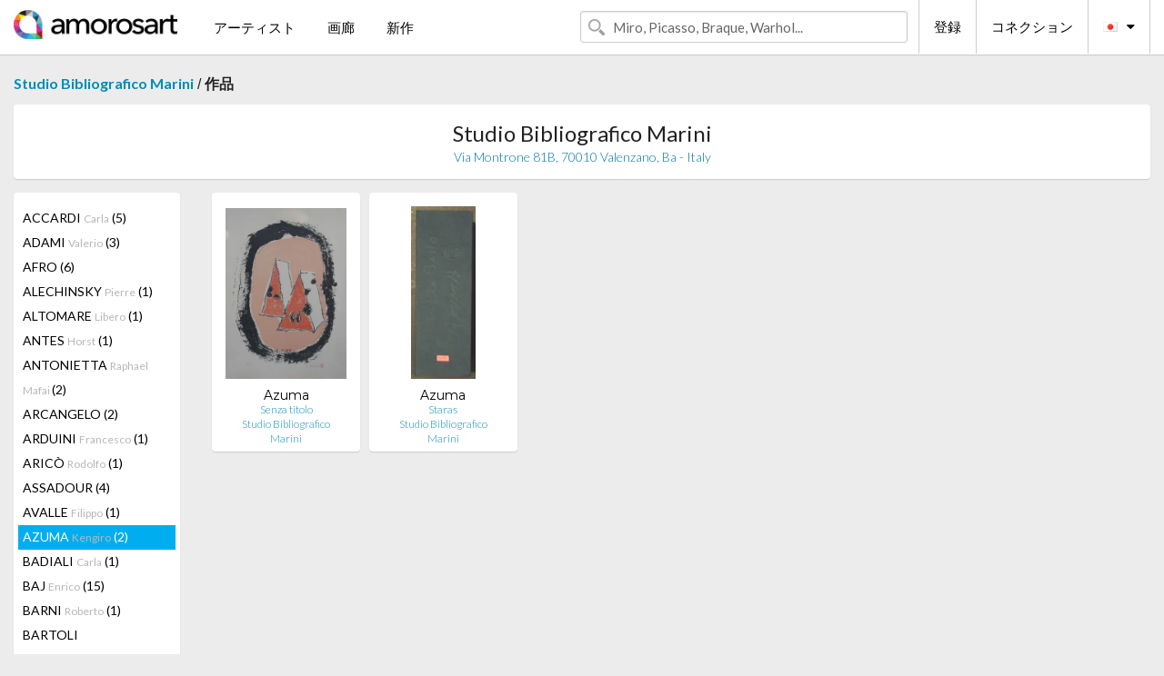

--- FILE ---
content_type: text/html; charset=UTF-8
request_url: https://jp.amorosart.com/gallery-artist-studio_bibliografico_marini-azuma-70-1742-1.html
body_size: 7836
content:
<!doctype html>
<html class="no-js" lang="fr">
    <head>
        <meta charset="utf-8"/>
        <meta name="viewport" content="width=device-width, initial-scale=1.0" />
                <title>作品の Kengiro Azuma から提案された Studio Bibliografico Marini サイトサービスアモロザートで</title>
                        <meta name="description" content="Studio Bibliografico Marini アモロザートで紹介するオリジナル版画、リトグラフィーか の彫版画 Kengiro Azuma" />
                        <meta name="keywords" content="Studio Bibliografico Marini, リトグラフィー、版画、現代ポスター、彫版画、挿絵入り本、の販売作品 Azuma" />
                <link rel="shortcut icon" type="image/x-icon" href="favicon.ico" />
        <link rel="icon" type="image/png" href="favicon.png" />
        <!-- css start -->
        <link href="https://fonts.googleapis.com/css?family=Lato:400,400italic,700,300,300italic,700italic,900,100,100italic,900italic" rel="stylesheet" type="text/css" />
        <link href="https://fonts.googleapis.com/css?family=Montserrat:400,700" rel="stylesheet" type="text/css" />
                        <link href="https://jp.amorosart.com/build/page.min.css?v=1768486385" rel="stylesheet" type="text/css" />
                        <!-- css end -->
    </head>
    <body>
        <!-- header start -->
<!-- Google tag (gtag.js) -->
<script async src="https://www.googletagmanager.com/gtag/js?id=G-WCER4H6RP1"></script>
<script>
  window.dataLayer = window.dataLayer || [];
  function gtag(){dataLayer.push(arguments);}
  gtag('js', new Date());

  gtag('config', 'G-WCER4H6RP1');
  gtag('config', 'G-FGGY9VCMG6');
</script>
<div class="top-bar">
    <div class="row">
        <div class="top-bar-left">
            <ul class="headerLeft">
                <li>
                    <a  href="https://jp.amorosart.com/"><img class="header-logo" src="https://jp.amorosart.com/assets/images/logoAmorosart.png" width="180"></a>
                </li>
                <a class="show-for-small-only" href="javascript:void();" onclick="$('.menu-mobile').slideToggle(200);"><i class="button-menu-mobile fa fa-bars noir s32"></i></a>
                <div class="header-search-mobile show-for-small-only">
                    <form>
                            <div class="column">
                                <input id="search-mobile" type="text" class="search-mobile s16 mag-search fontLato noir radius" placeholder="Miro, Picasso, Braque, Warhol..." data-source="https://jp.amorosart.com/search.html" data-gallery="画廊" data-artist="アーティスト" data-artwork="作品" />
                            </div>
                    </form>
                </div>
                <li>
                    <ul class="menu s15 fontLato noir hide-for-small-only">
                        <li><a href="https://jp.amorosart.com/modern-contemporary-artists.html">アーティスト</a></li>
                        <li><a href="https://jp.amorosart.com/galleries-original-prints.html">画廊</a></li>
                        <li><a href="https://jp.amorosart.com/prints-lithographs.html">新作</a></li>
                    </ul>
                </li>
            </ul>
        </div>
        <div class="top-bar-right">
            <ul class="headerRight hide-for-small-only">  
                <li class="header-search">
                    <form>
                        <div class="row collapse postfix-round">
                            <div class="columns">
                                <input id="search" type="text" class="s15 fontLato noir radius mag-search" placeholder="Miro, Picasso, Braque, Warhol..."  data-source="https://jp.amorosart.com/search.html" data-gallery="画廊" data-artist="アーティスト" data-artwork="作品" />
                            </div>
                        </div>
                    </form>
                </li>
                <li class="header-links">
                    <ul class="menu s15 fontLato noir">
                        <li><a href="https://jp.amorosart.com/signup.html">登録</a></li><li><a href="https://jp.amorosart.com/signin.html">コネクション</a></li><li><a id="bt-flags" href="#" onclick="$('#other-flags').slideToggle(100);"><i class="famfamfam-flags jp mr10"></i><i class="fa fa-caret-down"></i></a>
                            <ul id="other-flags" class="fontLato s14">
                                                                                                <li><a href="https://www.amorosart.com/"><i class="famfamfam-flags fr mr5"></i></a></li>
                                                                                                                                <li><a href="https://en.amorosart.com/"><i class="famfamfam-flags en mr5"></i></a></li>
                                                                                                                                <li><a href="https://es.amorosart.com/"><i class="famfamfam-flags es mr5"></i></a></li>
                                                                                                                                <li><a href="https://it.amorosart.com/"><i class="famfamfam-flags it mr5"></i></a></li>
                                                                                                                                <li><a href="https://de.amorosart.com/"><i class="famfamfam-flags de mr5"></i></a></li>
                                                                                                                                <li><a href="https://nl.amorosart.com/"><i class="famfamfam-flags nl mr5"></i></a></li>
                                                                                                                                <li><a href="https://pt.amorosart.com/"><i class="famfamfam-flags pt mr5"></i></a></li>
                                                                                                                                <li><a href="https://cn.amorosart.com/"><i class="famfamfam-flags cn mr5"></i></a></li>
                                                                                                                                                                                                <li><a href="https://ru.amorosart.com/"><i class="famfamfam-flags ru mr5"></i></a></li>
                                                                                            </ul>
                        </li>
                    </ul>
                </li>
            </ul>
        </div>
    </div>
</div>
<div class="menu-mobile" style="display:none">
    <a href="https://jp.amorosart.com/modern-contemporary-artists.html" class="fontLato">アーティスト</a>
    <a href="https://jp.amorosart.com/galleries-original-prints.html" class="fontLato">画廊</a>
    <a href="https://jp.amorosart.com/prints-lithographs.html" class="fontLato">新作</a>
    <a href="https://jp.amorosart.com/signup.html" class="fontLato noir">登録</a>
    <a href="https://jp.amorosart.com/signin.html" class="fontLato noir">コネクション</a>
</div>
<div class="espace20"></div>
<!-- header end -->
        <!-- page start -->
<div class="row prints">
    <div class="column">
        <span class="fontLatoBold s16"><a href="https://jp.amorosart.com/gallery-prints-studio_bibliografico_marini-70.html">Studio Bibliografico Marini</a></span> / 
        <span class="fontLatoBold s16" style="display:inline-block">作品</span>
    </div>
</div>
<div class="espace10"></div>
<div class="row prints artworks-detail">
    <div class="column">
        <div class="columns bgBlanc p15 alignC l22">
            <h1 class="fontLato s24">Studio Bibliografico Marini</h1>
            <h2 class="fontLatoLight s14 bleu"> Via Montrone 81B, 70010 Valenzano, Ba - Italy</h2>
        </div>
    </div>
</div>
<div class="espace15"></div>
<div class="row prints">
    <div class="column large-2 medium-3 mb15">
        <div class="columns bgBlanc p15 gallery-artist-menu">
                            <a href="https://jp.amorosart.com/gallery-artist-studio_bibliografico_marini-accardi-70-1673-1.html" class="columns medium-12 small-6 fontLato s14 noir l26 ">ACCARDI <span class="s12 grisC">Carla</span> (5)</a>
                            <a href="https://jp.amorosart.com/gallery-artist-studio_bibliografico_marini-adami-70-5-1.html" class="columns medium-12 small-6 fontLato s14 noir l26 ">ADAMI <span class="s12 grisC">Valerio</span> (3)</a>
                            <a href="https://jp.amorosart.com/gallery-artist-studio_bibliografico_marini-afro-70-1672-1.html" class="columns medium-12 small-6 fontLato s14 noir l26 ">AFRO <span class="s12 grisC"></span> (6)</a>
                            <a href="https://jp.amorosart.com/gallery-artist-studio_bibliografico_marini-alechinsky-70-15-1.html" class="columns medium-12 small-6 fontLato s14 noir l26 ">ALECHINSKY <span class="s12 grisC">Pierre</span> (1)</a>
                            <a href="https://jp.amorosart.com/gallery-artist-studio_bibliografico_marini-altomare-70-1743-1.html" class="columns medium-12 small-6 fontLato s14 noir l26 ">ALTOMARE <span class="s12 grisC">Libero</span> (1)</a>
                            <a href="https://jp.amorosart.com/gallery-artist-studio_bibliografico_marini-antes-70-26-1.html" class="columns medium-12 small-6 fontLato s14 noir l26 ">ANTES <span class="s12 grisC">Horst</span> (1)</a>
                            <a href="https://jp.amorosart.com/gallery-artist-studio_bibliografico_marini-antonietta-70-1815-1.html" class="columns medium-12 small-6 fontLato s14 noir l26 ">ANTONIETTA <span class="s12 grisC">Raphael Mafai </span> (2)</a>
                            <a href="https://jp.amorosart.com/gallery-artist-studio_bibliografico_marini-arcangelo-70-1841-1.html" class="columns medium-12 small-6 fontLato s14 noir l26 ">ARCANGELO <span class="s12 grisC"></span> (2)</a>
                            <a href="https://jp.amorosart.com/gallery-artist-studio_bibliografico_marini-arduini-70-2080-1.html" class="columns medium-12 small-6 fontLato s14 noir l26 ">ARDUINI <span class="s12 grisC">Francesco</span> (1)</a>
                            <a href="https://jp.amorosart.com/gallery-artist-studio_bibliografico_marini-aricò-70-1675-1.html" class="columns medium-12 small-6 fontLato s14 noir l26 ">ARICÒ <span class="s12 grisC">Rodolfo</span> (1)</a>
                            <a href="https://jp.amorosart.com/gallery-artist-studio_bibliografico_marini-assadour-70-1741-1.html" class="columns medium-12 small-6 fontLato s14 noir l26 ">ASSADOUR <span class="s12 grisC"></span> (4)</a>
                            <a href="https://jp.amorosart.com/gallery-artist-studio_bibliografico_marini-avalle-70-1805-1.html" class="columns medium-12 small-6 fontLato s14 noir l26 ">AVALLE <span class="s12 grisC">Filippo</span> (1)</a>
                            <a href="https://jp.amorosart.com/gallery-artist-studio_bibliografico_marini-azuma-70-1742-1.html" class="columns medium-12 small-6 fontLato s14 noir l26 current">AZUMA <span class="s12 grisC">Kengiro</span> (2)</a>
                            <a href="https://jp.amorosart.com/gallery-artist-studio_bibliografico_marini-badiali-70-4333-1.html" class="columns medium-12 small-6 fontLato s14 noir l26 ">BADIALI <span class="s12 grisC">Carla</span> (1)</a>
                            <a href="https://jp.amorosart.com/gallery-artist-studio_bibliografico_marini-baj-70-1364-1.html" class="columns medium-12 small-6 fontLato s14 noir l26 ">BAJ <span class="s12 grisC">Enrico</span> (15)</a>
                            <a href="https://jp.amorosart.com/gallery-artist-studio_bibliografico_marini-barni-70-1842-1.html" class="columns medium-12 small-6 fontLato s14 noir l26 ">BARNI <span class="s12 grisC">Roberto</span> (1)</a>
                            <a href="https://jp.amorosart.com/gallery-artist-studio_bibliografico_marini-bartoli_natinguerra-70-2876-1.html" class="columns medium-12 small-6 fontLato s14 noir l26 ">BARTOLI NATINGUERRA <span class="s12 grisC">Amerigo</span> (1)</a>
                            <a href="https://jp.amorosart.com/gallery-artist-studio_bibliografico_marini-bartolini-70-1676-1.html" class="columns medium-12 small-6 fontLato s14 noir l26 ">BARTOLINI <span class="s12 grisC">Luigi</span> (10)</a>
                            <a href="https://jp.amorosart.com/gallery-artist-studio_bibliografico_marini-bellmer-70-99-1.html" class="columns medium-12 small-6 fontLato s14 noir l26 ">BELLMER <span class="s12 grisC">Hans</span> (1)</a>
                            <a href="https://jp.amorosart.com/gallery-artist-studio_bibliografico_marini-bergolli-70-1744-1.html" class="columns medium-12 small-6 fontLato s14 noir l26 ">BERGOLLI <span class="s12 grisC">Aldo</span> (1)</a>
                            <a href="https://jp.amorosart.com/gallery-artist-studio_bibliografico_marini-bertini-70-1602-1.html" class="columns medium-12 small-6 fontLato s14 noir l26 ">BERTINI <span class="s12 grisC">Gianni</span> (1)</a>
                            <a href="https://jp.amorosart.com/gallery-artist-studio_bibliografico_marini-biasion-70-2881-1.html" class="columns medium-12 small-6 fontLato s14 noir l26 ">BIASION <span class="s12 grisC">Renzo</span> (1)</a>
                            <a href="https://jp.amorosart.com/gallery-artist-studio_bibliografico_marini-bodini-70-2864-1.html" class="columns medium-12 small-6 fontLato s14 noir l26 ">BODINI <span class="s12 grisC">Floriano</span> (2)</a>
                            <a href="https://jp.amorosart.com/gallery-artist-studio_bibliografico_marini-boehmer-70-4335-1.html" class="columns medium-12 small-6 fontLato s14 noir l26 ">BOEHMER <span class="s12 grisC">Gunter</span> (1)</a>
                            <a href="https://jp.amorosart.com/gallery-artist-studio_bibliografico_marini-bonalumi-70-1677-1.html" class="columns medium-12 small-6 fontLato s14 noir l26 ">BONALUMI <span class="s12 grisC">Agostino</span> (1)</a>
                            <a href="https://jp.amorosart.com/gallery-artist-studio_bibliografico_marini-braque-70-152-1.html" class="columns medium-12 small-6 fontLato s14 noir l26 ">BRAQUE <span class="s12 grisC">Georges</span> (2)</a>
                            <a href="https://jp.amorosart.com/gallery-artist-studio_bibliografico_marini-brouet-70-164-1.html" class="columns medium-12 small-6 fontLato s14 noir l26 ">BROUET <span class="s12 grisC">Auguste</span> (1)</a>
                            <a href="https://jp.amorosart.com/gallery-artist-studio_bibliografico_marini-burri-70-1361-1.html" class="columns medium-12 small-6 fontLato s14 noir l26 ">BURRI <span class="s12 grisC">Alberto</span> (2)</a>
                            <a href="https://jp.amorosart.com/gallery-artist-studio_bibliografico_marini-buzzati-70-1678-1.html" class="columns medium-12 small-6 fontLato s14 noir l26 ">BUZZATI <span class="s12 grisC">Dino</span> (6)</a>
                            <a href="https://jp.amorosart.com/gallery-artist-studio_bibliografico_marini-cadorin-70-2877-1.html" class="columns medium-12 small-6 fontLato s14 noir l26 ">CADORIN <span class="s12 grisC">Guido</span> (1)</a>
                            <a href="https://jp.amorosart.com/gallery-artist-studio_bibliografico_marini-cagli-70-1748-1.html" class="columns medium-12 small-6 fontLato s14 noir l26 ">CAGLI <span class="s12 grisC">Corrado</span> (1)</a>
                            <a href="https://jp.amorosart.com/gallery-artist-studio_bibliografico_marini-calandri-70-1679-1.html" class="columns medium-12 small-6 fontLato s14 noir l26 ">CALANDRI <span class="s12 grisC">Mario</span> (5)</a>
                            <a href="https://jp.amorosart.com/gallery-artist-studio_bibliografico_marini-calder-70-189-1.html" class="columns medium-12 small-6 fontLato s14 noir l26 ">CALDER <span class="s12 grisC">Alexander</span> (2)</a>
                            <a href="https://jp.amorosart.com/gallery-artist-studio_bibliografico_marini-calderara-70-190-1.html" class="columns medium-12 small-6 fontLato s14 noir l26 ">CALDERARA <span class="s12 grisC">Antonio</span> (1)</a>
                            <a href="https://jp.amorosart.com/gallery-artist-studio_bibliografico_marini-calzolari-70-3961-1.html" class="columns medium-12 small-6 fontLato s14 noir l26 ">CALZOLARI <span class="s12 grisC">Pier Paulo</span> (1)</a>
                            <a href="https://jp.amorosart.com/gallery-artist-studio_bibliografico_marini-campigli-70-194-1.html" class="columns medium-12 small-6 fontLato s14 noir l26 ">CAMPIGLI <span class="s12 grisC">Massimo</span> (11)</a>
                            <a href="https://jp.amorosart.com/gallery-artist-studio_bibliografico_marini-cantatore-70-2880-1.html" class="columns medium-12 small-6 fontLato s14 noir l26 ">CANTATORE <span class="s12 grisC">Domenico</span> (1)</a>
                            <a href="https://jp.amorosart.com/gallery-artist-studio_bibliografico_marini-cappello-70-4334-1.html" class="columns medium-12 small-6 fontLato s14 noir l26 ">CAPPELLO <span class="s12 grisC">Carmelo</span> (1)</a>
                            <a href="https://jp.amorosart.com/gallery-artist-studio_bibliografico_marini-cardenas-70-1680-1.html" class="columns medium-12 small-6 fontLato s14 noir l26 ">CARDENAS <span class="s12 grisC">Augustin</span> (1)</a>
                            <a href="https://jp.amorosart.com/gallery-artist-studio_bibliografico_marini-carmassi-70-1681-1.html" class="columns medium-12 small-6 fontLato s14 noir l26 ">CARMASSI <span class="s12 grisC">Arturo</span> (1)</a>
                            <a href="https://jp.amorosart.com/gallery-artist-studio_bibliografico_marini-carmi-70-199-1.html" class="columns medium-12 small-6 fontLato s14 noir l26 ">CARMI <span class="s12 grisC">Eugenio</span> (2)</a>
                            <a href="https://jp.amorosart.com/gallery-artist-studio_bibliografico_marini-carra-70-1355-1.html" class="columns medium-12 small-6 fontLato s14 noir l26 ">CARRA <span class="s12 grisC">Carlo</span> (4)</a>
                            <a href="https://jp.amorosart.com/gallery-artist-studio_bibliografico_marini-carrera-70-4331-1.html" class="columns medium-12 small-6 fontLato s14 noir l26 ">CARRERA <span class="s12 grisC">Gino</span> (1)</a>
                            <a href="https://jp.amorosart.com/gallery-artist-studio_bibliografico_marini-cascella-70-1749-1.html" class="columns medium-12 small-6 fontLato s14 noir l26 ">CASCELLA <span class="s12 grisC">Pietro</span> (1)</a>
                            <a href="https://jp.amorosart.com/gallery-artist-studio_bibliografico_marini-casorati-70-1750-1.html" class="columns medium-12 small-6 fontLato s14 noir l26 ">CASORATI <span class="s12 grisC">Felice</span> (1)</a>
                            <a href="https://jp.amorosart.com/gallery-artist-studio_bibliografico_marini-castellani-70-2525-1.html" class="columns medium-12 small-6 fontLato s14 noir l26 ">CASTELLANI <span class="s12 grisC">Enrico</span> (3)</a>
                            <a href="https://jp.amorosart.com/gallery-artist-studio_bibliografico_marini-castillo-70-1612-1.html" class="columns medium-12 small-6 fontLato s14 noir l26 ">CASTILLO <span class="s12 grisC">Jorge</span> (1)</a>
                            <a href="https://jp.amorosart.com/gallery-artist-studio_bibliografico_marini-cesar-70-211-1.html" class="columns medium-12 small-6 fontLato s14 noir l26 ">CESAR <span class="s12 grisC">Baldaccini</span> (1)</a>
                            <a href="https://jp.amorosart.com/gallery-artist-studio_bibliografico_marini-chagall-70-218-1.html" class="columns medium-12 small-6 fontLato s14 noir l26 ">CHAGALL <span class="s12 grisC">Marc</span> (1)</a>
                            <a href="https://jp.amorosart.com/gallery-artist-studio_bibliografico_marini-chapman-70-224-1.html" class="columns medium-12 small-6 fontLato s14 noir l26 ">CHAPMAN <span class="s12 grisC">George</span> (1)</a>
                            <a href="https://jp.amorosart.com/gallery-artist-studio_bibliografico_marini-chia-70-231-1.html" class="columns medium-12 small-6 fontLato s14 noir l26 ">CHIA <span class="s12 grisC">Sandro</span> (4)</a>
                            <a href="https://jp.amorosart.com/gallery-artist-studio_bibliografico_marini-chiari-70-1843-1.html" class="columns medium-12 small-6 fontLato s14 noir l26 ">CHIARI <span class="s12 grisC">Giuseppe</span> (1)</a>
                            <a href="https://jp.amorosart.com/gallery-artist-studio_bibliografico_marini-ciarrocchi-70-2884-1.html" class="columns medium-12 small-6 fontLato s14 noir l26 ">CIARROCCHI <span class="s12 grisC">Arnoldo</span> (2)</a>
                            <a href="https://jp.amorosart.com/gallery-artist-studio_bibliografico_marini-ciussi-70-1753-1.html" class="columns medium-12 small-6 fontLato s14 noir l26 ">CIUSSI <span class="s12 grisC">Carlo</span> (1)</a>
                            <a href="https://jp.amorosart.com/gallery-artist-studio_bibliografico_marini-clerici-70-1754-1.html" class="columns medium-12 small-6 fontLato s14 noir l26 ">CLERICI <span class="s12 grisC">Fabrizio</span> (2)</a>
                            <a href="https://jp.amorosart.com/gallery-artist-studio_bibliografico_marini-colombotto_rosso-70-2871-1.html" class="columns medium-12 small-6 fontLato s14 noir l26 ">COLOMBOTTO ROSSO <span class="s12 grisC">Enrico</span> (1)</a>
                            <a href="https://jp.amorosart.com/gallery-artist-studio_bibliografico_marini-consagra-70-1682-1.html" class="columns medium-12 small-6 fontLato s14 noir l26 ">CONSAGRA <span class="s12 grisC">Pietro</span> (4)</a>
                            <a href="https://jp.amorosart.com/gallery-artist-studio_bibliografico_marini-conti-70-1755-1.html" class="columns medium-12 small-6 fontLato s14 noir l26 ">CONTI <span class="s12 grisC">Primo</span> (1)</a>
                            <a href="https://jp.amorosart.com/gallery-artist-studio_bibliografico_marini-corneille-70-271-1.html" class="columns medium-12 small-6 fontLato s14 noir l26 ">CORNEILLE <span class="s12 grisC">Guillaume</span> (2)</a>
                            <a href="https://jp.amorosart.com/gallery-artist-studio_bibliografico_marini-crippa-70-1600-1.html" class="columns medium-12 small-6 fontLato s14 noir l26 ">CRIPPA <span class="s12 grisC">Roberto</span> (1)</a>
                            <a href="https://jp.amorosart.com/gallery-artist-studio_bibliografico_marini-cucchi-70-282-1.html" class="columns medium-12 small-6 fontLato s14 noir l26 ">CUCCHI <span class="s12 grisC">Enzo</span> (2)</a>
                            <a href="https://jp.amorosart.com/gallery-artist-studio_bibliografico_marini-cuevas-70-283-1.html" class="columns medium-12 small-6 fontLato s14 noir l26 ">CUEVAS <span class="s12 grisC">Jose Luis</span> (1)</a>
                            <a href="https://jp.amorosart.com/gallery-artist-studio_bibliografico_marini-dali-70-291-1.html" class="columns medium-12 small-6 fontLato s14 noir l26 ">DALI <span class="s12 grisC">Salvador</span> (1)</a>
                            <a href="https://jp.amorosart.com/gallery-artist-studio_bibliografico_marini-de_carolis-70-1756-1.html" class="columns medium-12 small-6 fontLato s14 noir l26 ">DE CAROLIS <span class="s12 grisC">Adolfo</span> (2)</a>
                            <a href="https://jp.amorosart.com/gallery-artist-studio_bibliografico_marini-de_chirico-70-300-1.html" class="columns medium-12 small-6 fontLato s14 noir l26 ">DE CHIRICO <span class="s12 grisC">Giorgio</span> (1)</a>
                            <a href="https://jp.amorosart.com/gallery-artist-studio_bibliografico_marini-de_romans-70-1758-1.html" class="columns medium-12 small-6 fontLato s14 noir l26 ">DE ROMANS <span class="s12 grisC">Marialuisa</span> (1)</a>
                            <a href="https://jp.amorosart.com/gallery-artist-studio_bibliografico_marini-de_vita-70-1759-1.html" class="columns medium-12 small-6 fontLato s14 noir l26 ">DE VITA <span class="s12 grisC">Luciano</span> (5)</a>
                            <a href="https://jp.amorosart.com/gallery-artist-studio_bibliografico_marini-della_casa-70-1845-1.html" class="columns medium-12 small-6 fontLato s14 noir l26 ">DELLA CASA <span class="s12 grisC">Giuliano</span> (1)</a>
                            <a href="https://jp.amorosart.com/gallery-artist-studio_bibliografico_marini-della_torre-70-1760-1.html" class="columns medium-12 small-6 fontLato s14 noir l26 ">DELLA TORRE <span class="s12 grisC">Enrico</span> (8)</a>
                            <a href="https://jp.amorosart.com/gallery-artist-studio_bibliografico_marini-delvaux-70-323-1.html" class="columns medium-12 small-6 fontLato s14 noir l26 ">DELVAUX <span class="s12 grisC">Paul</span> (1)</a>
                            <a href="https://jp.amorosart.com/gallery-artist-studio_bibliografico_marini-domoto-70-4329-1.html" class="columns medium-12 small-6 fontLato s14 noir l26 ">DOMOTO <span class="s12 grisC">Hisao</span> (1)</a>
                            <a href="https://jp.amorosart.com/gallery-artist-studio_bibliografico_marini-dorazio-70-349-1.html" class="columns medium-12 small-6 fontLato s14 noir l26 ">DORAZIO <span class="s12 grisC">Piero</span> (5)</a>
                            <a href="https://jp.amorosart.com/gallery-artist-studio_bibliografico_marini-dova-70-1686-1.html" class="columns medium-12 small-6 fontLato s14 noir l26 ">DOVA  <span class="s12 grisC">Gianni</span> (2)</a>
                            <a href="https://jp.amorosart.com/gallery-artist-studio_bibliografico_marini-dubuffet-70-359-1.html" class="columns medium-12 small-6 fontLato s14 noir l26 ">DUBUFFET <span class="s12 grisC">Jean</span> (1)</a>
                            <a href="https://jp.amorosart.com/gallery-artist-studio_bibliografico_marini-dudreville-70-2093-1.html" class="columns medium-12 small-6 fontLato s14 noir l26 ">DUDREVILLE <span class="s12 grisC">Leonardo</span> (1)</a>
                            <a href="https://jp.amorosart.com/gallery-artist-studio_bibliografico_marini-dugo-70-1761-1.html" class="columns medium-12 small-6 fontLato s14 noir l26 ">DUGO <span class="s12 grisC">Franco</span> (1)</a>
                            <a href="https://jp.amorosart.com/gallery-artist-studio_bibliografico_marini-enzo_maria-70-1821-1.html" class="columns medium-12 small-6 fontLato s14 noir l26 ">ENZO MARIA <span class="s12 grisC">Salvi</span> (1)</a>
                            <a href="https://jp.amorosart.com/gallery-artist-studio_bibliografico_marini-erni-70-1762-1.html" class="columns medium-12 small-6 fontLato s14 noir l26 ">ERNI <span class="s12 grisC">Hans</span> (1)</a>
                            <a href="https://jp.amorosart.com/gallery-artist-studio_bibliografico_marini-ernst-70-381-1.html" class="columns medium-12 small-6 fontLato s14 noir l26 ">ERNST <span class="s12 grisC">Max</span> (1)</a>
                            <a href="https://jp.amorosart.com/gallery-artist-studio_bibliografico_marini-fabbri-70-1763-1.html" class="columns medium-12 small-6 fontLato s14 noir l26 ">FABBRI <span class="s12 grisC">Agenore</span> (1)</a>
                            <a href="https://jp.amorosart.com/gallery-artist-studio_bibliografico_marini-fabro-70-1764-1.html" class="columns medium-12 small-6 fontLato s14 noir l26 ">FABRO <span class="s12 grisC">Luciano</span> (2)</a>
                            <a href="https://jp.amorosart.com/gallery-artist-studio_bibliografico_marini-falkenstein-70-1687-1.html" class="columns medium-12 small-6 fontLato s14 noir l26 ">FALKENSTEIN <span class="s12 grisC">Claire</span> (14)</a>
                            <a href="https://jp.amorosart.com/gallery-artist-studio_bibliografico_marini-fassianos-70-1440-1.html" class="columns medium-12 small-6 fontLato s14 noir l26 ">FASSIANOS <span class="s12 grisC">Alecos</span> (1)</a>
                            <a href="https://jp.amorosart.com/gallery-artist-studio_bibliografico_marini-fattori-70-1688-1.html" class="columns medium-12 small-6 fontLato s14 noir l26 ">FATTORI <span class="s12 grisC">Giovanni</span> (2)</a>
                            <a href="https://jp.amorosart.com/gallery-artist-studio_bibliografico_marini-fazzini-70-1765-1.html" class="columns medium-12 small-6 fontLato s14 noir l26 ">FAZZINI <span class="s12 grisC">Pericle</span> (2)</a>
                            <a href="https://jp.amorosart.com/gallery-artist-studio_bibliografico_marini-fioroni-70-1766-1.html" class="columns medium-12 small-6 fontLato s14 noir l26 ">FIORONI <span class="s12 grisC">Giosetta</span> (6)</a>
                            <a href="https://jp.amorosart.com/gallery-artist-studio_bibliografico_marini-fiume-70-1767-1.html" class="columns medium-12 small-6 fontLato s14 noir l26 ">FIUME <span class="s12 grisC">Salvatore</span> (2)</a>
                            <a href="https://jp.amorosart.com/gallery-artist-studio_bibliografico_marini-fontana-70-1360-1.html" class="columns medium-12 small-6 fontLato s14 noir l26 ">FONTANA <span class="s12 grisC">Lucio</span> (2)</a>
                            <a href="https://jp.amorosart.com/gallery-artist-studio_bibliografico_marini-franco-70-1768-1.html" class="columns medium-12 small-6 fontLato s14 noir l26 ">FRANCO <span class="s12 grisC">Francesco</span> (3)</a>
                            <a href="https://jp.amorosart.com/gallery-artist-studio_bibliografico_marini-frattini-70-4338-1.html" class="columns medium-12 small-6 fontLato s14 noir l26 ">FRATTINI <span class="s12 grisC">Vittore</span> (1)</a>
                            <a href="https://jp.amorosart.com/gallery-artist-studio_bibliografico_marini-friedlaender-70-439-1.html" class="columns medium-12 small-6 fontLato s14 noir l26 ">FRIEDLAENDER <span class="s12 grisC">Johnny</span> (1)</a>
                            <a href="https://jp.amorosart.com/gallery-artist-studio_bibliografico_marini-garelli-70-1770-1.html" class="columns medium-12 small-6 fontLato s14 noir l26 ">GARELLI <span class="s12 grisC">Franco</span> (2)</a>
                            <a href="https://jp.amorosart.com/gallery-artist-studio_bibliografico_marini-gentilini-70-1689-1.html" class="columns medium-12 small-6 fontLato s14 noir l26 ">GENTILINI <span class="s12 grisC">Franco</span> (5)</a>
                            <a href="https://jp.amorosart.com/gallery-artist-studio_bibliografico_marini-giacomelli-70-3367-1.html" class="columns medium-12 small-6 fontLato s14 noir l26 ">GIACOMELLI  <span class="s12 grisC">Mario</span> (5)</a>
                            <a href="https://jp.amorosart.com/gallery-artist-studio_bibliografico_marini-gibson-70-1844-1.html" class="columns medium-12 small-6 fontLato s14 noir l26 ">GIBSON <span class="s12 grisC">Ralph</span> (1)</a>
                            <a href="https://jp.amorosart.com/gallery-artist-studio_bibliografico_marini-goetz-70-1690-1.html" class="columns medium-12 small-6 fontLato s14 noir l26 ">GOETZ <span class="s12 grisC">Henri</span> (11)</a>
                            <a href="https://jp.amorosart.com/gallery-artist-studio_bibliografico_marini-grass-70-1771-1.html" class="columns medium-12 small-6 fontLato s14 noir l26 ">GRASS <span class="s12 grisC">Günter</span> (5)</a>
                            <a href="https://jp.amorosart.com/gallery-artist-studio_bibliografico_marini-greco-70-1691-1.html" class="columns medium-12 small-6 fontLato s14 noir l26 ">GRECO <span class="s12 grisC">Emilio</span> (2)</a>
                            <a href="https://jp.amorosart.com/gallery-artist-studio_bibliografico_marini-greco-70-1772-1.html" class="columns medium-12 small-6 fontLato s14 noir l26 ">GRECO <span class="s12 grisC">Francesco</span> (4)</a>
                            <a href="https://jp.amorosart.com/gallery-artist-studio_bibliografico_marini-griffa-70-2865-1.html" class="columns medium-12 small-6 fontLato s14 noir l26 ">GRIFFA <span class="s12 grisC">Giorgio</span> (1)</a>
                            <a href="https://jp.amorosart.com/gallery-artist-studio_bibliografico_marini-guarienti-70-1773-1.html" class="columns medium-12 small-6 fontLato s14 noir l26 ">GUARIENTI <span class="s12 grisC">Carlo</span> (3)</a>
                            <a href="https://jp.amorosart.com/gallery-artist-studio_bibliografico_marini-guccione-70-1692-1.html" class="columns medium-12 small-6 fontLato s14 noir l26 ">GUCCIONE <span class="s12 grisC">Piero</span> (6)</a>
                            <a href="https://jp.amorosart.com/gallery-artist-studio_bibliografico_marini-guerreschi-70-1775-1.html" class="columns medium-12 small-6 fontLato s14 noir l26 ">GUERRESCHI <span class="s12 grisC">Giuseppe</span> (4)</a>
                            <a href="https://jp.amorosart.com/gallery-artist-studio_bibliografico_marini-guerzoni-70-4332-1.html" class="columns medium-12 small-6 fontLato s14 noir l26 ">GUERZONI <span class="s12 grisC">Franco</span> (2)</a>
                            <a href="https://jp.amorosart.com/gallery-artist-studio_bibliografico_marini-guidi-70-1693-1.html" class="columns medium-12 small-6 fontLato s14 noir l26 ">GUIDI <span class="s12 grisC">Virgilio</span> (7)</a>
                            <a href="https://jp.amorosart.com/gallery-artist-studio_bibliografico_marini-gulino-70-1777-1.html" class="columns medium-12 small-6 fontLato s14 noir l26 ">GULINO <span class="s12 grisC">Nunzio</span> (1)</a>
                            <a href="https://jp.amorosart.com/gallery-artist-studio_bibliografico_marini-guttuso-70-1694-1.html" class="columns medium-12 small-6 fontLato s14 noir l26 ">GUTTUSO <span class="s12 grisC">Renato</span> (7)</a>
                            <a href="https://jp.amorosart.com/gallery-artist-studio_bibliografico_marini-halley-70-524-1.html" class="columns medium-12 small-6 fontLato s14 noir l26 ">HALLEY <span class="s12 grisC">Peter</span> (1)</a>
                            <a href="https://jp.amorosart.com/gallery-artist-studio_bibliografico_marini-hayter-70-542-1.html" class="columns medium-12 small-6 fontLato s14 noir l26 ">HAYTER <span class="s12 grisC">Stanley William</span> (1)</a>
                            <a href="https://jp.amorosart.com/gallery-artist-studio_bibliografico_marini-henry-70-1696-1.html" class="columns medium-12 small-6 fontLato s14 noir l26 ">HENRY <span class="s12 grisC">Maurice</span> (2)</a>
                            <a href="https://jp.amorosart.com/gallery-artist-studio_bibliografico_marini-hiroshige-70-2868-1.html" class="columns medium-12 small-6 fontLato s14 noir l26 ">HIROSHIGE <span class="s12 grisC"></span> (1)</a>
                            <a href="https://jp.amorosart.com/gallery-artist-studio_bibliografico_marini-hoyland-70-1697-1.html" class="columns medium-12 small-6 fontLato s14 noir l26 ">HOYLAND <span class="s12 grisC">John</span> (3)</a>
                            <a href="https://jp.amorosart.com/gallery-artist-studio_bibliografico_marini-ikeda-70-593-1.html" class="columns medium-12 small-6 fontLato s14 noir l26 ">IKEDA <span class="s12 grisC">Masuo</span> (4)</a>
                            <a href="https://jp.amorosart.com/gallery-artist-studio_bibliografico_marini-ionda-70-4337-1.html" class="columns medium-12 small-6 fontLato s14 noir l26 ">IONDA <span class="s12 grisC">Franco</span> (1)</a>
                            <a href="https://jp.amorosart.com/gallery-artist-studio_bibliografico_marini-isgro-70-1699-1.html" class="columns medium-12 small-6 fontLato s14 noir l26 ">ISGRO <span class="s12 grisC">Emilio</span> (2)</a>
                            <a href="https://jp.amorosart.com/gallery-artist-studio_bibliografico_marini-jorn-70-627-1.html" class="columns medium-12 small-6 fontLato s14 noir l26 ">JORN <span class="s12 grisC">Asger</span> (1)</a>
                            <a href="https://jp.amorosart.com/gallery-artist-studio_bibliografico_marini-korompay-70-1700-1.html" class="columns medium-12 small-6 fontLato s14 noir l26 ">KOROMPAY <span class="s12 grisC">Giovanni</span> (5)</a>
                            <a href="https://jp.amorosart.com/gallery-artist-studio_bibliografico_marini-kounellis-70-682-1.html" class="columns medium-12 small-6 fontLato s14 noir l26 ">KOUNELLIS <span class="s12 grisC">Jannis</span> (1)</a>
                            <a href="https://jp.amorosart.com/gallery-artist-studio_bibliografico_marini-lam-70-697-1.html" class="columns medium-12 small-6 fontLato s14 noir l26 ">LAM <span class="s12 grisC">Wifredo</span> (12)</a>
                            <a href="https://jp.amorosart.com/gallery-artist-studio_bibliografico_marini-licata-70-2079-1.html" class="columns medium-12 small-6 fontLato s14 noir l26 ">LICATA <span class="s12 grisC">Riccardo</span> (1)</a>
                            <a href="https://jp.amorosart.com/gallery-artist-studio_bibliografico_marini-lichtenstein-70-735-1.html" class="columns medium-12 small-6 fontLato s14 noir l26 ">LICHTENSTEIN <span class="s12 grisC">Roy</span> (1)</a>
                            <a href="https://jp.amorosart.com/gallery-artist-studio_bibliografico_marini-lindner-70-1780-1.html" class="columns medium-12 small-6 fontLato s14 noir l26 ">LINDNER <span class="s12 grisC">Pierre H</span> (2)</a>
                            <a href="https://jp.amorosart.com/gallery-artist-studio_bibliografico_marini-lionni-70-1702-1.html" class="columns medium-12 small-6 fontLato s14 noir l26 ">LIONNI <span class="s12 grisC">Leo</span> (7)</a>
                            <a href="https://jp.amorosart.com/gallery-artist-studio_bibliografico_marini-lobel-riche-70-749-1.html" class="columns medium-12 small-6 fontLato s14 noir l26 ">LOBEL-RICHE <span class="s12 grisC">Almery</span> (1)</a>
                            <a href="https://jp.amorosart.com/gallery-artist-studio_bibliografico_marini-longaretti-70-2878-1.html" class="columns medium-12 small-6 fontLato s14 noir l26 ">LONGARETTI <span class="s12 grisC">Trento</span> (1)</a>
                            <a href="https://jp.amorosart.com/gallery-artist-studio_bibliografico_marini-lucebert-70-1703-1.html" class="columns medium-12 small-6 fontLato s14 noir l26 ">LUCEBERT <span class="s12 grisC"></span> (1)</a>
                            <a href="https://jp.amorosart.com/gallery-artist-studio_bibliografico_marini-luscher-70-1781-1.html" class="columns medium-12 small-6 fontLato s14 noir l26 ">LUSCHER <span class="s12 grisC">Ingebor</span> (1)</a>
                            <a href="https://jp.amorosart.com/gallery-artist-studio_bibliografico_marini-luzzati-70-1782-1.html" class="columns medium-12 small-6 fontLato s14 noir l26 ">LUZZATI <span class="s12 grisC">Emanuele</span> (1)</a>
                            <a href="https://jp.amorosart.com/gallery-artist-studio_bibliografico_marini-maccari-70-1704-1.html" class="columns medium-12 small-6 fontLato s14 noir l26 ">MACCARI <span class="s12 grisC">Mino</span> (13)</a>
                            <a href="https://jp.amorosart.com/gallery-artist-studio_bibliografico_marini-manfredi-70-1783-1.html" class="columns medium-12 small-6 fontLato s14 noir l26 ">MANFREDI <span class="s12 grisC">Alberto</span> (1)</a>
                            <a href="https://jp.amorosart.com/gallery-artist-studio_bibliografico_marini-manzu-70-1705-1.html" class="columns medium-12 small-6 fontLato s14 noir l26 ">MANZU <span class="s12 grisC">Giacomo</span> (2)</a>
                            <a href="https://jp.amorosart.com/gallery-artist-studio_bibliografico_marini-marangoni-70-1784-1.html" class="columns medium-12 small-6 fontLato s14 noir l26 ">MARANGONI <span class="s12 grisC">Tranquillo</span> (2)</a>
                            <a href="https://jp.amorosart.com/gallery-artist-studio_bibliografico_marini-marchand-70-1785-1.html" class="columns medium-12 small-6 fontLato s14 noir l26 ">MARCHAND <span class="s12 grisC">André</span> (1)</a>
                            <a href="https://jp.amorosart.com/gallery-artist-studio_bibliografico_marini-marini-70-787-1.html" class="columns medium-12 small-6 fontLato s14 noir l26 ">MARINI <span class="s12 grisC">Marino</span> (5)</a>
                            <a href="https://jp.amorosart.com/gallery-artist-studio_bibliografico_marini-martini-70-1786-1.html" class="columns medium-12 small-6 fontLato s14 noir l26 ">MARTINI <span class="s12 grisC">Sandro</span> (2)</a>
                            <a href="https://jp.amorosart.com/gallery-artist-studio_bibliografico_marini-martini-70-1904-1.html" class="columns medium-12 small-6 fontLato s14 noir l26 ">MARTINI <span class="s12 grisC">Arturo</span> (2)</a>
                            <a href="https://jp.amorosart.com/gallery-artist-studio_bibliografico_marini-maselli-70-4324-1.html" class="columns medium-12 small-6 fontLato s14 noir l26 ">MASELLI <span class="s12 grisC">Titina</span> (3)</a>
                            <a href="https://jp.amorosart.com/gallery-artist-studio_bibliografico_marini-masereel-70-2811-1.html" class="columns medium-12 small-6 fontLato s14 noir l26 ">MASEREEL <span class="s12 grisC">Frans</span> (1)</a>
                            <a href="https://jp.amorosart.com/gallery-artist-studio_bibliografico_marini-masson-70-799-1.html" class="columns medium-12 small-6 fontLato s14 noir l26 ">MASSON <span class="s12 grisC">Andre</span> (5)</a>
                            <a href="https://jp.amorosart.com/gallery-artist-studio_bibliografico_marini-mastroianni-70-1706-1.html" class="columns medium-12 small-6 fontLato s14 noir l26 ">MASTROIANNI  <span class="s12 grisC">Umberto</span> (2)</a>
                            <a href="https://jp.amorosart.com/gallery-artist-studio_bibliografico_marini-matta-70-803-1.html" class="columns medium-12 small-6 fontLato s14 noir l26 ">MATTA <span class="s12 grisC">Roberto</span> (1)</a>
                            <a href="https://jp.amorosart.com/gallery-artist-studio_bibliografico_marini-melotti-70-1788-1.html" class="columns medium-12 small-6 fontLato s14 noir l26 ">MELOTTI <span class="s12 grisC">Fausto</span> (2)</a>
                            <a href="https://jp.amorosart.com/gallery-artist-studio_bibliografico_marini-minguzzi-70-1790-1.html" class="columns medium-12 small-6 fontLato s14 noir l26 ">MINGUZZI <span class="s12 grisC">Luciano</span> (3)</a>
                            <a href="https://jp.amorosart.com/gallery-artist-studio_bibliografico_marini-mirek-70-1791-1.html" class="columns medium-12 small-6 fontLato s14 noir l26 ">MIREK <span class="s12 grisC"></span> (1)</a>
                            <a href="https://jp.amorosart.com/gallery-artist-studio_bibliografico_marini-miró-70-840-1.html" class="columns medium-12 small-6 fontLato s14 noir l26 ">MIRÓ <span class="s12 grisC">Joan</span> (3)</a>
                            <a href="https://jp.amorosart.com/gallery-artist-studio_bibliografico_marini-moncada-70-2883-1.html" class="columns medium-12 small-6 fontLato s14 noir l26 ">MONCADA <span class="s12 grisC">Ignazio</span> (2)</a>
                            <a href="https://jp.amorosart.com/gallery-artist-studio_bibliografico_marini-montale-70-1794-1.html" class="columns medium-12 small-6 fontLato s14 noir l26 ">MONTALE  <span class="s12 grisC">Eugenio</span> (1)</a>
                            <a href="https://jp.amorosart.com/gallery-artist-studio_bibliografico_marini-monteleone-70-4326-1.html" class="columns medium-12 small-6 fontLato s14 noir l26 ">MONTELEONE <span class="s12 grisC">Davide</span> (3)</a>
                            <a href="https://jp.amorosart.com/gallery-artist-studio_bibliografico_marini-moore-70-846-1.html" class="columns medium-12 small-6 fontLato s14 noir l26 ">MOORE <span class="s12 grisC">Henry</span> (2)</a>
                            <a href="https://jp.amorosart.com/gallery-artist-studio_bibliografico_marini-morena-70-1795-1.html" class="columns medium-12 small-6 fontLato s14 noir l26 ">MORENA <span class="s12 grisC">Alberico</span> (1)</a>
                            <a href="https://jp.amorosart.com/gallery-artist-studio_bibliografico_marini-morlotti-70-1707-1.html" class="columns medium-12 small-6 fontLato s14 noir l26 ">MORLOTTI <span class="s12 grisC">Ennio</span> (3)</a>
                            <a href="https://jp.amorosart.com/gallery-artist-studio_bibliografico_marini-munari-70-2610-1.html" class="columns medium-12 small-6 fontLato s14 noir l26 ">MUNARI <span class="s12 grisC">Bruno</span> (1)</a>
                            <a href="https://jp.amorosart.com/gallery-artist-studio_bibliografico_marini-music-70-870-1.html" class="columns medium-12 small-6 fontLato s14 noir l26 ">MUSIC <span class="s12 grisC">Zoran</span> (2)</a>
                            <a href="https://jp.amorosart.com/gallery-artist-studio_bibliografico_marini-nangeroni-70-1797-1.html" class="columns medium-12 small-6 fontLato s14 noir l26 ">NANGERONI <span class="s12 grisC">Carlo</span> (1)</a>
                            <a href="https://jp.amorosart.com/gallery-artist-studio_bibliografico_marini-napoleone-70-1798-1.html" class="columns medium-12 small-6 fontLato s14 noir l26 ">NAPOLEONE <span class="s12 grisC">Giulia</span> (2)</a>
                            <a href="https://jp.amorosart.com/gallery-artist-studio_bibliografico_marini-nativi-70-4336-1.html" class="columns medium-12 small-6 fontLato s14 noir l26 ">NATIVI <span class="s12 grisC">Gualtiero</span> (1)</a>
                            <a href="https://jp.amorosart.com/gallery-artist-studio_bibliografico_marini-notari-70-1799-1.html" class="columns medium-12 small-6 fontLato s14 noir l26 ">NOTARI <span class="s12 grisC">Romano</span> (1)</a>
                            <a href="https://jp.amorosart.com/gallery-artist-studio_bibliografico_marini-novelli-70-1601-1.html" class="columns medium-12 small-6 fontLato s14 noir l26 ">NOVELLI <span class="s12 grisC">Gastone</span> (5)</a>
                            <a href="https://jp.amorosart.com/gallery-artist-studio_bibliografico_marini-paladino-70-920-1.html" class="columns medium-12 small-6 fontLato s14 noir l26 ">PALADINO <span class="s12 grisC">Mimmo</span> (24)</a>
                            <a href="https://jp.amorosart.com/gallery-artist-studio_bibliografico_marini-paladino-70-1801-1.html" class="columns medium-12 small-6 fontLato s14 noir l26 ">PALADINO <span class="s12 grisC">Salvatore</span> (1)</a>
                            <a href="https://jp.amorosart.com/gallery-artist-studio_bibliografico_marini-paolini-70-1719-1.html" class="columns medium-12 small-6 fontLato s14 noir l26 ">PAOLINI <span class="s12 grisC">Giulio</span> (1)</a>
                            <a href="https://jp.amorosart.com/gallery-artist-studio_bibliografico_marini-paolozzi-70-924-1.html" class="columns medium-12 small-6 fontLato s14 noir l26 ">PAOLOZZI <span class="s12 grisC">Eduardo</span> (1)</a>
                            <a href="https://jp.amorosart.com/gallery-artist-studio_bibliografico_marini-paris-70-1659-1.html" class="columns medium-12 small-6 fontLato s14 noir l26 ">PARIS <span class="s12 grisC">Harold Persico</span> (1)</a>
                            <a href="https://jp.amorosart.com/gallery-artist-studio_bibliografico_marini-parmiggiani-70-1802-1.html" class="columns medium-12 small-6 fontLato s14 noir l26 ">PARMIGGIANI <span class="s12 grisC">Claudio</span> (4)</a>
                            <a href="https://jp.amorosart.com/gallery-artist-studio_bibliografico_marini-patella-70-1721-1.html" class="columns medium-12 small-6 fontLato s14 noir l26 ">PATELLA <span class="s12 grisC">Luca</span> (1)</a>
                            <a href="https://jp.amorosart.com/gallery-artist-studio_bibliografico_marini-perilli-70-1604-1.html" class="columns medium-12 small-6 fontLato s14 noir l26 ">PERILLI <span class="s12 grisC">Achille</span> (28)</a>
                            <a href="https://jp.amorosart.com/gallery-artist-studio_bibliografico_marini-peverelli-70-1722-1.html" class="columns medium-12 small-6 fontLato s14 noir l26 ">PEVERELLI <span class="s12 grisC">Cesare</span> (6)</a>
                            <a href="https://jp.amorosart.com/gallery-artist-studio_bibliografico_marini-piacesi-70-2869-1.html" class="columns medium-12 small-6 fontLato s14 noir l26 ">PIACESI <span class="s12 grisC">Walter</span> (1)</a>
                            <a href="https://jp.amorosart.com/gallery-artist-studio_bibliografico_marini-piattella-70-1848-1.html" class="columns medium-12 small-6 fontLato s14 noir l26 ">PIATTELLA <span class="s12 grisC">Oscar</span> (1)</a>
                            <a href="https://jp.amorosart.com/gallery-artist-studio_bibliografico_marini-picasso-70-957-1.html" class="columns medium-12 small-6 fontLato s14 noir l26 ">PICASSO <span class="s12 grisC">Pablo</span> (1)</a>
                            <a href="https://jp.amorosart.com/gallery-artist-studio_bibliografico_marini-pignateli-70-1803-1.html" class="columns medium-12 small-6 fontLato s14 noir l26 ">PIGNATELI <span class="s12 grisC">Ercole</span> (2)</a>
                            <a href="https://jp.amorosart.com/gallery-artist-studio_bibliografico_marini-piza-70-971-1.html" class="columns medium-12 small-6 fontLato s14 noir l26 ">PIZA <span class="s12 grisC">Arthur Luiz</span> (1)</a>
                            <a href="https://jp.amorosart.com/gallery-artist-studio_bibliografico_marini-pizzi_cannella-70-3954-1.html" class="columns medium-12 small-6 fontLato s14 noir l26 ">PIZZI CANNELLA <span class="s12 grisC">Piero</span> (1)</a>
                            <a href="https://jp.amorosart.com/gallery-artist-studio_bibliografico_marini-pizzinato-70-1723-1.html" class="columns medium-12 small-6 fontLato s14 noir l26 ">PIZZINATO <span class="s12 grisC">Armando</span> (1)</a>
                            <a href="https://jp.amorosart.com/gallery-artist-studio_bibliografico_marini-pomodoro-70-1724-1.html" class="columns medium-12 small-6 fontLato s14 noir l26 ">POMODORO <span class="s12 grisC">Giò</span> (3)</a>
                            <a href="https://jp.amorosart.com/gallery-artist-studio_bibliografico_marini-pomodoro-70-1603-1.html" class="columns medium-12 small-6 fontLato s14 noir l26 ">POMODORO <span class="s12 grisC">Arnaldo</span> (1)</a>
                            <a href="https://jp.amorosart.com/gallery-artist-studio_bibliografico_marini-pozzati-70-1849-1.html" class="columns medium-12 small-6 fontLato s14 noir l26 ">POZZATI <span class="s12 grisC">Concetto</span> (1)</a>
                            <a href="https://jp.amorosart.com/gallery-artist-studio_bibliografico_marini-pozzi-70-1806-1.html" class="columns medium-12 small-6 fontLato s14 noir l26 ">POZZI <span class="s12 grisC">Giancarlo</span> (2)</a>
                            <a href="https://jp.amorosart.com/gallery-artist-studio_bibliografico_marini-pozzi-70-2144-1.html" class="columns medium-12 small-6 fontLato s14 noir l26 ">POZZI <span class="s12 grisC">Lucio</span> (2)</a>
                            <a href="https://jp.amorosart.com/gallery-artist-studio_bibliografico_marini-radice-70-1725-1.html" class="columns medium-12 small-6 fontLato s14 noir l26 ">RADICE <span class="s12 grisC">Mario</span> (4)</a>
                            <a href="https://jp.amorosart.com/gallery-artist-studio_bibliografico_marini-ricci-70-1816-1.html" class="columns medium-12 small-6 fontLato s14 noir l26 ">RICCI <span class="s12 grisC">Nino</span> (3)</a>
                            <a href="https://jp.amorosart.com/gallery-artist-studio_bibliografico_marini-richards-70-1027-1.html" class="columns medium-12 small-6 fontLato s14 noir l26 ">RICHARDS <span class="s12 grisC">Ceri</span> (1)</a>
                            <a href="https://jp.amorosart.com/gallery-artist-studio_bibliografico_marini-richter-70-1817-1.html" class="columns medium-12 small-6 fontLato s14 noir l26 ">RICHTER <span class="s12 grisC">Hans</span> (1)</a>
                            <a href="https://jp.amorosart.com/gallery-artist-studio_bibliografico_marini-roccamonte-70-1726-1.html" class="columns medium-12 small-6 fontLato s14 noir l26 ">ROCCAMONTE <span class="s12 grisC">Giorgio Amelio</span> (3)</a>
                            <a href="https://jp.amorosart.com/gallery-artist-studio_bibliografico_marini-rognoni-70-1769-1.html" class="columns medium-12 small-6 fontLato s14 noir l26 ">ROGNONI <span class="s12 grisC">Franco</span> (5)</a>
                            <a href="https://jp.amorosart.com/gallery-artist-studio_bibliografico_marini-rossello-70-1819-1.html" class="columns medium-12 small-6 fontLato s14 noir l26 ">ROSSELLO <span class="s12 grisC">Mario</span> (2)</a>
                            <a href="https://jp.amorosart.com/gallery-artist-studio_bibliografico_marini-rotella-70-1050-1.html" class="columns medium-12 small-6 fontLato s14 noir l26 ">ROTELLA <span class="s12 grisC">Mimmo</span> (2)</a>
                            <a href="https://jp.amorosart.com/gallery-artist-studio_bibliografico_marini-saetti-70-1727-1.html" class="columns medium-12 small-6 fontLato s14 noir l26 ">SAETTI <span class="s12 grisC">Bruno</span> (5)</a>
                            <a href="https://jp.amorosart.com/gallery-artist-studio_bibliografico_marini-salvadori-70-1728-1.html" class="columns medium-12 small-6 fontLato s14 noir l26 ">SALVADORI <span class="s12 grisC">Aldo</span> (1)</a>
                            <a href="https://jp.amorosart.com/gallery-artist-studio_bibliografico_marini-salvo-70-1822-1.html" class="columns medium-12 small-6 fontLato s14 noir l26 ">SALVO <span class="s12 grisC"></span> (1)</a>
                            <a href="https://jp.amorosart.com/gallery-artist-studio_bibliografico_marini-santomaso-70-1610-1.html" class="columns medium-12 small-6 fontLato s14 noir l26 ">SANTOMASO <span class="s12 grisC">Giuseppe</span> (3)</a>
                            <a href="https://jp.amorosart.com/gallery-artist-studio_bibliografico_marini-saroni-70-1823-1.html" class="columns medium-12 small-6 fontLato s14 noir l26 ">SARONI <span class="s12 grisC">Sergio</span> (2)</a>
                            <a href="https://jp.amorosart.com/gallery-artist-studio_bibliografico_marini-sartorio-70-1850-1.html" class="columns medium-12 small-6 fontLato s14 noir l26 ">SARTORIO <span class="s12 grisC">Aristide</span> (1)</a>
                            <a href="https://jp.amorosart.com/gallery-artist-studio_bibliografico_marini-sassu-70-1824-1.html" class="columns medium-12 small-6 fontLato s14 noir l26 ">SASSU <span class="s12 grisC">Aligi</span> (2)</a>
                            <a href="https://jp.amorosart.com/gallery-artist-studio_bibliografico_marini-scanavino-70-1611-1.html" class="columns medium-12 small-6 fontLato s14 noir l26 ">SCANAVINO <span class="s12 grisC">Emilio</span> (13)</a>
                            <a href="https://jp.amorosart.com/gallery-artist-studio_bibliografico_marini-schifano-70-2084-1.html" class="columns medium-12 small-6 fontLato s14 noir l26 ">SCHIFANO <span class="s12 grisC">Mario</span> (2)</a>
                            <a href="https://jp.amorosart.com/gallery-artist-studio_bibliografico_marini-schober-70-1729-1.html" class="columns medium-12 small-6 fontLato s14 noir l26 ">SCHOBER <span class="s12 grisC">Helmut</span> (1)</a>
                            <a href="https://jp.amorosart.com/gallery-artist-studio_bibliografico_marini-schumacher-70-1085-1.html" class="columns medium-12 small-6 fontLato s14 noir l26 ">SCHUMACHER <span class="s12 grisC">Emil</span> (1)</a>
                            <a href="https://jp.amorosart.com/gallery-artist-studio_bibliografico_marini-scialoja-70-1730-1.html" class="columns medium-12 small-6 fontLato s14 noir l26 ">SCIALOJA <span class="s12 grisC">Toti</span> (2)</a>
                            <a href="https://jp.amorosart.com/gallery-artist-studio_bibliografico_marini-selden-70-1825-1.html" class="columns medium-12 small-6 fontLato s14 noir l26 ">SELDEN <span class="s12 grisC">Roger</span> (4)</a>
                            <a href="https://jp.amorosart.com/gallery-artist-studio_bibliografico_marini-sesma-70-2088-1.html" class="columns medium-12 small-6 fontLato s14 noir l26 ">SESMA <span class="s12 grisC">Raymundo</span> (1)</a>
                            <a href="https://jp.amorosart.com/gallery-artist-studio_bibliografico_marini-sinisgalli-70-1826-1.html" class="columns medium-12 small-6 fontLato s14 noir l26 ">SINISGALLI <span class="s12 grisC">Leonardo</span> (3)</a>
                            <a href="https://jp.amorosart.com/gallery-artist-studio_bibliografico_marini-sironi-70-2875-1.html" class="columns medium-12 small-6 fontLato s14 noir l26 ">SIRONI <span class="s12 grisC">Mario</span> (1)</a>
                            <a href="https://jp.amorosart.com/gallery-artist-studio_bibliografico_marini-spagnulo-70-3959-1.html" class="columns medium-12 small-6 fontLato s14 noir l26 ">SPAGNULO <span class="s12 grisC">Giuseppe</span> (2)</a>
                            <a href="https://jp.amorosart.com/gallery-artist-studio_bibliografico_marini-spazzapan-70-2870-1.html" class="columns medium-12 small-6 fontLato s14 noir l26 ">SPAZZAPAN <span class="s12 grisC">Luigi</span> (1)</a>
                            <a href="https://jp.amorosart.com/gallery-artist-studio_bibliografico_marini-squatriti-70-1828-1.html" class="columns medium-12 small-6 fontLato s14 noir l26 ">SQUATRITI <span class="s12 grisC">Fausta</span> (1)</a>
                            <a href="https://jp.amorosart.com/gallery-artist-studio_bibliografico_marini-staccioli-70-1829-1.html" class="columns medium-12 small-6 fontLato s14 noir l26 ">STACCIOLI <span class="s12 grisC">Mauro</span> (1)</a>
                            <a href="https://jp.amorosart.com/gallery-artist-studio_bibliografico_marini-steffanoni-70-2873-1.html" class="columns medium-12 small-6 fontLato s14 noir l26 ">STEFFANONI <span class="s12 grisC">Attilio</span> (1)</a>
                            <a href="https://jp.amorosart.com/gallery-artist-studio_bibliografico_marini-stoppa-70-1830-1.html" class="columns medium-12 small-6 fontLato s14 noir l26 ">STOPPA <span class="s12 grisC">Paulo</span> (1)</a>
                            <a href="https://jp.amorosart.com/gallery-artist-studio_bibliografico_marini-stradella-70-1831-1.html" class="columns medium-12 small-6 fontLato s14 noir l26 ">STRADELLA  <span class="s12 grisC">Luigi</span> (1)</a>
                            <a href="https://jp.amorosart.com/gallery-artist-studio_bibliografico_marini-strazza-70-1832-1.html" class="columns medium-12 small-6 fontLato s14 noir l26 ">STRAZZA <span class="s12 grisC">Guido</span> (1)</a>
                            <a href="https://jp.amorosart.com/gallery-artist-studio_bibliografico_marini-sugai-70-1400-1.html" class="columns medium-12 small-6 fontLato s14 noir l26 ">SUGAI <span class="s12 grisC">Kumi</span> (2)</a>
                            <a href="https://jp.amorosart.com/gallery-artist-studio_bibliografico_marini-sutherland-70-1180-1.html" class="columns medium-12 small-6 fontLato s14 noir l26 ">SUTHERLAND <span class="s12 grisC">Graham</span> (1)</a>
                            <a href="https://jp.amorosart.com/gallery-artist-studio_bibliografico_marini-sutherland-70-3165-1.html" class="columns medium-12 small-6 fontLato s14 noir l26 ">SUTHERLAND <span class="s12 grisC">Graham Vivian</span> (1)</a>
                            <a href="https://jp.amorosart.com/gallery-artist-studio_bibliografico_marini-tadini-70-1833-1.html" class="columns medium-12 small-6 fontLato s14 noir l26 ">TADINI <span class="s12 grisC">Emilio</span> (3)</a>
                            <a href="https://jp.amorosart.com/gallery-artist-studio_bibliografico_marini-tamburi-70-1732-1.html" class="columns medium-12 small-6 fontLato s14 noir l26 ">TAMBURI <span class="s12 grisC">Orfeo</span> (4)</a>
                            <a href="https://jp.amorosart.com/gallery-artist-studio_bibliografico_marini-tàpies-70-1189-1.html" class="columns medium-12 small-6 fontLato s14 noir l26 ">TÀPIES <span class="s12 grisC">Antoni</span> (2)</a>
                            <a href="https://jp.amorosart.com/gallery-artist-studio_bibliografico_marini-tatafiore-70-1834-1.html" class="columns medium-12 small-6 fontLato s14 noir l26 ">TATAFIORE <span class="s12 grisC">Ernesto</span> (1)</a>
                            <a href="https://jp.amorosart.com/gallery-artist-studio_bibliografico_marini-tilson-70-1204-1.html" class="columns medium-12 small-6 fontLato s14 noir l26 ">TILSON <span class="s12 grisC">Joe</span> (6)</a>
                            <a href="https://jp.amorosart.com/gallery-artist-studio_bibliografico_marini-toccacieli-70-1835-1.html" class="columns medium-12 small-6 fontLato s14 noir l26 ">TOCCACIELI <span class="s12 grisC">Luigi</span> (1)</a>
                            <a href="https://jp.amorosart.com/gallery-artist-studio_bibliografico_marini-topor-70-1390-1.html" class="columns medium-12 small-6 fontLato s14 noir l26 ">TOPOR <span class="s12 grisC">Roland</span> (1)</a>
                            <a href="https://jp.amorosart.com/gallery-artist-studio_bibliografico_marini-toyofuku-70-1853-1.html" class="columns medium-12 small-6 fontLato s14 noir l26 ">TOYOFUKU <span class="s12 grisC">Tomonori</span> (1)</a>
                            <a href="https://jp.amorosart.com/gallery-artist-studio_bibliografico_marini-tozzi-70-1733-1.html" class="columns medium-12 small-6 fontLato s14 noir l26 ">TOZZI <span class="s12 grisC">Mario</span> (2)</a>
                            <a href="https://jp.amorosart.com/gallery-artist-studio_bibliografico_marini-travaglini-70-2874-1.html" class="columns medium-12 small-6 fontLato s14 noir l26 ">TRAVAGLINI <span class="s12 grisC">Edgardo</span> (1)</a>
                            <a href="https://jp.amorosart.com/gallery-artist-studio_bibliografico_marini-treccani-70-1836-1.html" class="columns medium-12 small-6 fontLato s14 noir l26 ">TRECCANI <span class="s12 grisC">Ernesto</span> (6)</a>
                            <a href="https://jp.amorosart.com/gallery-artist-studio_bibliografico_marini-turcato-70-1734-1.html" class="columns medium-12 small-6 fontLato s14 noir l26 ">TURCATO <span class="s12 grisC">Giulio</span> (5)</a>
                            <a href="https://jp.amorosart.com/gallery-artist-studio_bibliografico_marini-valentini-70-1736-1.html" class="columns medium-12 small-6 fontLato s14 noir l26 ">VALENTINI <span class="s12 grisC">Walter</span> (2)</a>
                            <a href="https://jp.amorosart.com/gallery-artist-studio_bibliografico_marini-vallmitjana-70-1839-1.html" class="columns medium-12 small-6 fontLato s14 noir l26 ">VALLMITJANA <span class="s12 grisC">Abel</span> (1)</a>
                            <a href="https://jp.amorosart.com/gallery-artist-studio_bibliografico_marini-vasarely-70-1252-1.html" class="columns medium-12 small-6 fontLato s14 noir l26 ">VASARELY <span class="s12 grisC">Victor</span> (1)</a>
                            <a href="https://jp.amorosart.com/gallery-artist-studio_bibliografico_marini-vedova-70-1351-1.html" class="columns medium-12 small-6 fontLato s14 noir l26 ">VEDOVA <span class="s12 grisC">Emilio</span> (1)</a>
                            <a href="https://jp.amorosart.com/gallery-artist-studio_bibliografico_marini-ventura-70-4325-1.html" class="columns medium-12 small-6 fontLato s14 noir l26 ">VENTURA <span class="s12 grisC">Paolo</span> (2)</a>
                            <a href="https://jp.amorosart.com/gallery-artist-studio_bibliografico_marini-veronesi-70-1737-1.html" class="columns medium-12 small-6 fontLato s14 noir l26 ">VERONESI <span class="s12 grisC">Luigi</span> (6)</a>
                            <a href="https://jp.amorosart.com/gallery-artist-studio_bibliografico_marini-vespignani-70-1738-1.html" class="columns medium-12 small-6 fontLato s14 noir l26 ">VESPIGNANI <span class="s12 grisC">Renzo</span> (1)</a>
                            <a href="https://jp.amorosart.com/gallery-artist-studio_bibliografico_marini-viani-70-2867-1.html" class="columns medium-12 small-6 fontLato s14 noir l26 ">VIANI <span class="s12 grisC">Lorenzo</span> (1)</a>
                            <a href="https://jp.amorosart.com/gallery-artist-studio_bibliografico_marini-villon-70-1262-1.html" class="columns medium-12 small-6 fontLato s14 noir l26 ">VILLON <span class="s12 grisC">Jacques</span> (2)</a>
                            <a href="https://jp.amorosart.com/gallery-artist-studio_bibliografico_marini-viviani-70-1739-1.html" class="columns medium-12 small-6 fontLato s14 noir l26 ">VIVIANI <span class="s12 grisC">Giuseppe</span> (1)</a>
                            <a href="https://jp.amorosart.com/gallery-artist-studio_bibliografico_marini-wotruba-70-2017-1.html" class="columns medium-12 small-6 fontLato s14 noir l26 ">WOTRUBA <span class="s12 grisC">Fritz</span> (1)</a>
                            <a href="https://jp.amorosart.com/gallery-artist-studio_bibliografico_marini-wunderlich-70-1317-1.html" class="columns medium-12 small-6 fontLato s14 noir l26 ">WUNDERLICH <span class="s12 grisC">Paul</span> (1)</a>
                            <a href="https://jp.amorosart.com/gallery-artist-studio_bibliografico_marini-zancanaro-70-1740-1.html" class="columns medium-12 small-6 fontLato s14 noir l26 ">ZANCANARO <span class="s12 grisC">Tono</span> (4)</a>
                            <a href="https://jp.amorosart.com/gallery-artist-studio_bibliografico_marini-zigaina-70-1840-1.html" class="columns medium-12 small-6 fontLato s14 noir l26 ">ZIGAINA <span class="s12 grisC">Giuseppe</span> (1)</a>
                    </div>
    </div>
    <div class="column large-10 medium-9">
        <div class="row">
                                    <div class="colonnePrint columns large-2 medium-3 small-6 end alignC">
                <div class="boxPrint">
                                        <p class="alignPrints">
                        <a href="https://jp.amorosart.com/artwork-azuma-senza_titolo-22590.html" title="リトグラフ Azuma - Senza titolo" class="lienPrints"><img class="borderPrints printsPlacement" src="https://jp.amorosart.com/img/artworks/azuma-senza-titolo-22590-450x450.webp" width="160" alt="リトグラフ Azuma - Senza titolo" /></a></p>
                    <ul class="artisteOeuvreInfo">
                        <li class="fontMont s14 noir">Azuma</li>
                        <li class="fontLatoLight s12 noir"><a href="https://jp.amorosart.com/artwork-azuma-senza_titolo-22590.html">Senza titolo</a></li>
                        <li class="fontLatoLight s12 bleu"><a href="https://jp.amorosart.com/gallery-prints-studio_bibliografico_marini-70.html">Studio Bibliografico Marini</a></li>
                    </ul>
                </div>
            </div>
                        <div class="colonnePrint columns large-2 medium-3 small-6 end alignC">
                <div class="boxPrint">
                                        <p class="alignPrints">
                        <a href="https://jp.amorosart.com/artwork-azuma-staras-3941.html" title="挿絵入り本 Azuma - Staras" class="lienPrints"><img class="borderPrints printsPlacement" src="https://jp.amorosart.com/img/artworks/azuma-staras-3941-450x450.webp" width="160" alt="挿絵入り本 Azuma - Staras" /></a></p>
                    <ul class="artisteOeuvreInfo">
                        <li class="fontMont s14 noir">Azuma</li>
                        <li class="fontLatoLight s12 noir"><a href="https://jp.amorosart.com/artwork-azuma-staras-3941.html">Staras</a></li>
                        <li class="fontLatoLight s12 bleu"><a href="https://jp.amorosart.com/gallery-prints-studio_bibliografico_marini-70.html">Studio Bibliografico Marini</a></li>
                    </ul>
                </div>
            </div>
                                </div>
        <div class="column fontLato s12">
                    </div>
    </div>
</div>
<!-- page end -->        <!-- footer start -->
<div class="espace40"></div>
<div class="pied">
    <div class="row">
        <div class="columns s12 fontLatoLight s12 l120 blanc alignC">Copyright Amorosart 2008 - 2026 - CNIL n° : 1301442 - <a href="https://jp.amorosart.com/glossary-prints.html">用語解説</a> - <a href="https://jp.amorosart.com/faq-prints.html">質問リスト</a></div>
    </div>
</div>
<!-- footer end -->        <!-- js start -->
                        <script src="https://jp.amorosart.com/build/page.min.js?v=1768486385" ></script>
                        <script>
            $(document).foundation();
        </script>
        <!-- js end -->
    </body>
</html>
